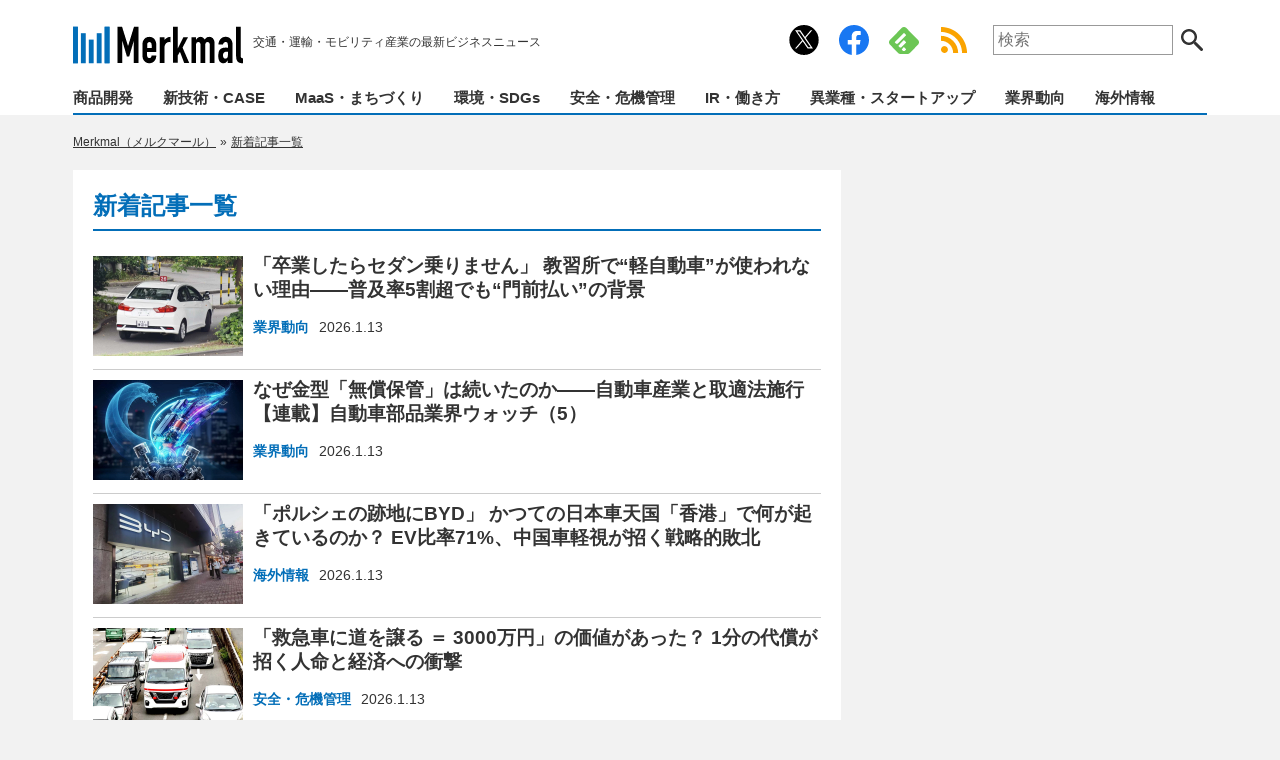

--- FILE ---
content_type: text/html; charset=UTF-8
request_url: https://merkmal-biz.jp/archive/page/4
body_size: 13349
content:
<!DOCTYPE html>
<html lang="ja">
<head>
<meta charset="utf-8">
<meta http-equiv="X-UA-Compatible" content="IE=edge,chrome=1">
<meta name="viewport" content="width=device-width">

<!-- icons -->
<link rel="apple-touch-icon" sizes="180x180" href="/common/icons/apple-touch-icon.png?v=20201224">
<link rel="icon" type="image/png" sizes="32x32" href="/common/icons/favicon-32x32.png?v=20201224">
<link rel="icon" type="image/png" sizes="16x16" href="/common/icons/favicon-16x16.png?v=20201224">
<link rel="manifest" href="/common/icons/site.webmanifest?v=20201224">
<link rel="mask-icon" href="/common/icons/safari-pinned-tab.svg?v=20201224" color="#036eb8">
<link rel="shortcut icon" href="/common/icons/favicon.ico?v=20201224">
<meta name="msapplication-TileColor" content="#036eb8">
<meta name="theme-color" content="#ffffff">

<!-- css -->
<link href="https://merkmal-biz.jp/wp-content/themes/merkmal/style.css?v=20260121060055" rel="stylesheet" type="text/css" media="screen,print">



<!-- JavaScript -->
<script src="https://merkmal-biz.jp/wp-content/themes/merkmal/common/js/jquery.min.js"></script>
<script src="https://merkmal-biz.jp/wp-content/themes/merkmal/common/js/functions.js?v=20231019020013"></script>

<script>
  window.dataLayer = window.dataLayer || [];
  dataLayer.push({
    "device": "pc",
    "page_type": "archive",
    "listpage_number": 4
});
</script>


<!-- fluct_oneタグ -->
<script src="https://one.adingo.jp/tag/merkmal-biz/2445e7f7-3006-4b7e-8ecc-8b363e18dbae.js"></script>

<!-- juicer -->
<script src="//kitchen.juicer.cc/?color=P/mim2gsWCY=" async></script>

<!-- Google Tag Manager -->
<script>(function(w,d,s,l,i){w[l]=w[l]||[];w[l].push({'gtm.start':
new Date().getTime(),event:'gtm.js'});var f=d.getElementsByTagName(s)[0],
j=d.createElement(s),dl=l!='dataLayer'?'&l='+l:'';j.async=true;j.src=
'https://www.googletagmanager.com/gtm.js?id='+i+dl;f.parentNode.insertBefore(j,f);
})(window,document,'script','dataLayer','GTM-56V7WCC');</script>
<!-- End Google Tag Manager -->
<!-- Google tag (gtag.js) -->
<script async src="https://www.googletagmanager.com/gtag/js?id=UA-185707130-1"></script>
<script>
  window.dataLayer = window.dataLayer || [];
  function gtag(){dataLayer.push(arguments);}
  gtag('js', new Date());
</script>


		<!-- All in One SEO 4.3.9 - aioseo.com -->
		<title>新着記事一覧 | Merkmal（メルクマール） - (4)</title>
		<meta name="robots" content="max-snippet:-1, max-image-preview:large, max-video-preview:-1" />
		<link rel="canonical" href="https://merkmal-biz.jp/archive" />
		<meta name="generator" content="All in One SEO (AIOSEO) 4.3.9" />
		<meta property="og:locale" content="ja_JP" />
		<meta property="og:site_name" content="Merkmal（メルクマール） | 交通・運輸・モビリティ産業の最新ビジネスニュース" />
		<meta property="og:type" content="article" />
		<meta property="og:title" content="新着記事一覧 | Merkmal（メルクマール） - (4)" />
		<meta property="og:url" content="https://merkmal-biz.jp/archive" />
		<meta property="og:image" content="https://merkmal-biz.jp/wp-content/uploads/2020/12/merkmal_ogp.jpg" />
		<meta property="og:image:secure_url" content="https://merkmal-biz.jp/wp-content/uploads/2020/12/merkmal_ogp.jpg" />
		<meta property="og:image:width" content="1200" />
		<meta property="og:image:height" content="630" />
		<meta property="article:published_time" content="2020-12-19T05:49:45+00:00" />
		<meta property="article:modified_time" content="2020-12-19T05:49:45+00:00" />
		<meta property="article:publisher" content="https://www.facebook.com/merkmaljp" />
		<meta name="twitter:card" content="summary_large_image" />
		<meta name="twitter:site" content="@merkmaljp" />
		<meta name="twitter:title" content="新着記事一覧 | Merkmal（メルクマール） - (4)" />
		<meta name="twitter:creator" content="@merkmaljp" />
		<meta name="twitter:image" content="https://merkmal-biz.jp/wp-content/uploads/2020/12/merkmal_ogp.jpg" />
		<meta name="google" content="nositelinkssearchbox" />
		<!-- All in One SEO -->

<script src="https://cdn.onesignal.com/sdks/OneSignalSDK.js" async=""></script>
<script>
  window.OneSignal = window.OneSignal || [];
  OneSignal.push(function() {
    OneSignal.init({
      appId: "be2af393-1941-4261-822c-ae82f647ffd1",
      safari_web_id: "web.onesignal.auto.630456c0-6fee-4c63-83c2-4e6e2f9684cf",
      // notifyButton: {
      //   enable: true,
      //   size: 'small',
      //   showCredit: true,
      //   text: {
      //     'tip.state.unsubscribed': 'プッシュ通知の受信設定',
      //     'tip.state.subscribed': 'プッシュ通知は配信中です。',
      //     'tip.state.blocked': 'プッシュ通知は停止されています。',
      //     'message.action.subscribed': 'プッシュ通知を開始しました！',
      //     'message.action.resubscribed': 'プッシュ通知を開始しました！',
      //     'message.action.unsubscribed': 'プッシュ通知を停止しました。',
      //     'dialog.main.title': '通知設定を管理する',
      //     'dialog.main.button.subscribe': '通知を受信します',
      //     'dialog.main.button.unsubscribe': '通知を停止します',
      //     'dialog.blocked.title': '通知を再開します',
      //     'dialog.blocked.message': '以下の手順で、通知を許可してください。',
      //   },
      // },
      promptOptions: {
        actionMessage: "プッシュ通知で最新ニュースをお届けします！",
        acceptButtonText: "許可",
        cancelButtonText: "ブロック",
        slidedown: {
          prompts: [
            {
              type: "push", // current types are "push" & "category"
              autoPrompt: true,
              text: {
                actionMessage: "プッシュ通知で最新ニュースをお届けします！",
                acceptButton: "許可",
                cancelButton: "ブロック"
              },
              delay: {
                pageViews: 1,
                timeDelay: 0
              }
            }
          ]
        },
        customlink: {
          enabled: true, /* Required to use the Custom Link */
          style: "button", /* Has value of 'button' or 'link' */
          size: "small", /* One of 'small', 'medium', or 'large' */
          color: {
            button: '#E12D30', /* Color of the button background if style = "button" */
            text: '#FFFFFF', /* Color of the prompt's text */
          },
          text: {
            subscribe: "プッシュ通知を受信する", /* Prompt's text when not subscribed */
            unsubscribe: "プッシュ通知を停止する", /* Prompt's text when subscribed */
            explanation: "…", /* Optional text appearing before the prompt button */
          },
          unsubscribeEnabled: true, /* Controls whether the prompt is visible after subscription */
        }
      },
      welcomeNotification: {
        title: "Merkmal",
        message: "通知の配信を開始しました。",
      },
    });
    OneSignal.on('subscriptionChange', function (isSubscribed) {
      console.log("The user's subscription state is now:", isSubscribed);
      if ( isSubscribed ) {
        // 配信開始時に表示するメッセージ
        setTimeout(() => { $('.onesignal-customlink-container p').text('通知の配信を開始しました。') }, 500);
      } else {
        // 配信停止時に表示するメッセージ
        setTimeout(() => { $('.onesignal-customlink-container p').text('通知を解除しました。') }, 500);
      }
    });
  });
  $(function(){
    OneSignal.isPushNotificationsEnabled(function(isEnabled) {
      if (isEnabled) {
        // 配信中ユーザーに表示するメッセージ
        $('.onesignal-customlink-container p').text('プッシュ通知配信中。通知停止はこちら');
      } else {
        // 未購読ユーザーに表示するメッセージ
        $('.onesignal-customlink-container p').text('プッシュ通知を受信する');
      }
    });
  });
</script>
<link rel='stylesheet' id='litespeed-cache-dummy-css'  href='https://merkmal-biz.jp/wp-content/plugins/litespeed-cache/assets/css/litespeed-dummy.css?ver=5.9.12' type='text/css' media='all' />
<link rel='stylesheet' id='wp-block-library-css'  href='https://merkmal-biz.jp/wp-includes/css/dist/block-library/style.min.css?ver=5.9.12' type='text/css' media='all' />
<style id='wp-block-library-inline-css' type='text/css'>
.has-text-align-justify{text-align:justify;}
</style>
<link rel='stylesheet' id='mediaelement-css'  href='https://merkmal-biz.jp/wp-includes/js/mediaelement/mediaelementplayer-legacy.min.css?ver=4.2.16' type='text/css' media='all' />
<link rel='stylesheet' id='wp-mediaelement-css'  href='https://merkmal-biz.jp/wp-includes/js/mediaelement/wp-mediaelement.min.css?ver=5.9.12' type='text/css' media='all' />
<style id='global-styles-inline-css' type='text/css'>
body{--wp--preset--color--black: #000000;--wp--preset--color--cyan-bluish-gray: #abb8c3;--wp--preset--color--white: #ffffff;--wp--preset--color--pale-pink: #f78da7;--wp--preset--color--vivid-red: #cf2e2e;--wp--preset--color--luminous-vivid-orange: #ff6900;--wp--preset--color--luminous-vivid-amber: #fcb900;--wp--preset--color--light-green-cyan: #7bdcb5;--wp--preset--color--vivid-green-cyan: #00d084;--wp--preset--color--pale-cyan-blue: #8ed1fc;--wp--preset--color--vivid-cyan-blue: #0693e3;--wp--preset--color--vivid-purple: #9b51e0;--wp--preset--gradient--vivid-cyan-blue-to-vivid-purple: linear-gradient(135deg,rgba(6,147,227,1) 0%,rgb(155,81,224) 100%);--wp--preset--gradient--light-green-cyan-to-vivid-green-cyan: linear-gradient(135deg,rgb(122,220,180) 0%,rgb(0,208,130) 100%);--wp--preset--gradient--luminous-vivid-amber-to-luminous-vivid-orange: linear-gradient(135deg,rgba(252,185,0,1) 0%,rgba(255,105,0,1) 100%);--wp--preset--gradient--luminous-vivid-orange-to-vivid-red: linear-gradient(135deg,rgba(255,105,0,1) 0%,rgb(207,46,46) 100%);--wp--preset--gradient--very-light-gray-to-cyan-bluish-gray: linear-gradient(135deg,rgb(238,238,238) 0%,rgb(169,184,195) 100%);--wp--preset--gradient--cool-to-warm-spectrum: linear-gradient(135deg,rgb(74,234,220) 0%,rgb(151,120,209) 20%,rgb(207,42,186) 40%,rgb(238,44,130) 60%,rgb(251,105,98) 80%,rgb(254,248,76) 100%);--wp--preset--gradient--blush-light-purple: linear-gradient(135deg,rgb(255,206,236) 0%,rgb(152,150,240) 100%);--wp--preset--gradient--blush-bordeaux: linear-gradient(135deg,rgb(254,205,165) 0%,rgb(254,45,45) 50%,rgb(107,0,62) 100%);--wp--preset--gradient--luminous-dusk: linear-gradient(135deg,rgb(255,203,112) 0%,rgb(199,81,192) 50%,rgb(65,88,208) 100%);--wp--preset--gradient--pale-ocean: linear-gradient(135deg,rgb(255,245,203) 0%,rgb(182,227,212) 50%,rgb(51,167,181) 100%);--wp--preset--gradient--electric-grass: linear-gradient(135deg,rgb(202,248,128) 0%,rgb(113,206,126) 100%);--wp--preset--gradient--midnight: linear-gradient(135deg,rgb(2,3,129) 0%,rgb(40,116,252) 100%);--wp--preset--duotone--dark-grayscale: url('#wp-duotone-dark-grayscale');--wp--preset--duotone--grayscale: url('#wp-duotone-grayscale');--wp--preset--duotone--purple-yellow: url('#wp-duotone-purple-yellow');--wp--preset--duotone--blue-red: url('#wp-duotone-blue-red');--wp--preset--duotone--midnight: url('#wp-duotone-midnight');--wp--preset--duotone--magenta-yellow: url('#wp-duotone-magenta-yellow');--wp--preset--duotone--purple-green: url('#wp-duotone-purple-green');--wp--preset--duotone--blue-orange: url('#wp-duotone-blue-orange');--wp--preset--font-size--small: 13px;--wp--preset--font-size--medium: 20px;--wp--preset--font-size--large: 36px;--wp--preset--font-size--x-large: 42px;}.has-black-color{color: var(--wp--preset--color--black) !important;}.has-cyan-bluish-gray-color{color: var(--wp--preset--color--cyan-bluish-gray) !important;}.has-white-color{color: var(--wp--preset--color--white) !important;}.has-pale-pink-color{color: var(--wp--preset--color--pale-pink) !important;}.has-vivid-red-color{color: var(--wp--preset--color--vivid-red) !important;}.has-luminous-vivid-orange-color{color: var(--wp--preset--color--luminous-vivid-orange) !important;}.has-luminous-vivid-amber-color{color: var(--wp--preset--color--luminous-vivid-amber) !important;}.has-light-green-cyan-color{color: var(--wp--preset--color--light-green-cyan) !important;}.has-vivid-green-cyan-color{color: var(--wp--preset--color--vivid-green-cyan) !important;}.has-pale-cyan-blue-color{color: var(--wp--preset--color--pale-cyan-blue) !important;}.has-vivid-cyan-blue-color{color: var(--wp--preset--color--vivid-cyan-blue) !important;}.has-vivid-purple-color{color: var(--wp--preset--color--vivid-purple) !important;}.has-black-background-color{background-color: var(--wp--preset--color--black) !important;}.has-cyan-bluish-gray-background-color{background-color: var(--wp--preset--color--cyan-bluish-gray) !important;}.has-white-background-color{background-color: var(--wp--preset--color--white) !important;}.has-pale-pink-background-color{background-color: var(--wp--preset--color--pale-pink) !important;}.has-vivid-red-background-color{background-color: var(--wp--preset--color--vivid-red) !important;}.has-luminous-vivid-orange-background-color{background-color: var(--wp--preset--color--luminous-vivid-orange) !important;}.has-luminous-vivid-amber-background-color{background-color: var(--wp--preset--color--luminous-vivid-amber) !important;}.has-light-green-cyan-background-color{background-color: var(--wp--preset--color--light-green-cyan) !important;}.has-vivid-green-cyan-background-color{background-color: var(--wp--preset--color--vivid-green-cyan) !important;}.has-pale-cyan-blue-background-color{background-color: var(--wp--preset--color--pale-cyan-blue) !important;}.has-vivid-cyan-blue-background-color{background-color: var(--wp--preset--color--vivid-cyan-blue) !important;}.has-vivid-purple-background-color{background-color: var(--wp--preset--color--vivid-purple) !important;}.has-black-border-color{border-color: var(--wp--preset--color--black) !important;}.has-cyan-bluish-gray-border-color{border-color: var(--wp--preset--color--cyan-bluish-gray) !important;}.has-white-border-color{border-color: var(--wp--preset--color--white) !important;}.has-pale-pink-border-color{border-color: var(--wp--preset--color--pale-pink) !important;}.has-vivid-red-border-color{border-color: var(--wp--preset--color--vivid-red) !important;}.has-luminous-vivid-orange-border-color{border-color: var(--wp--preset--color--luminous-vivid-orange) !important;}.has-luminous-vivid-amber-border-color{border-color: var(--wp--preset--color--luminous-vivid-amber) !important;}.has-light-green-cyan-border-color{border-color: var(--wp--preset--color--light-green-cyan) !important;}.has-vivid-green-cyan-border-color{border-color: var(--wp--preset--color--vivid-green-cyan) !important;}.has-pale-cyan-blue-border-color{border-color: var(--wp--preset--color--pale-cyan-blue) !important;}.has-vivid-cyan-blue-border-color{border-color: var(--wp--preset--color--vivid-cyan-blue) !important;}.has-vivid-purple-border-color{border-color: var(--wp--preset--color--vivid-purple) !important;}.has-vivid-cyan-blue-to-vivid-purple-gradient-background{background: var(--wp--preset--gradient--vivid-cyan-blue-to-vivid-purple) !important;}.has-light-green-cyan-to-vivid-green-cyan-gradient-background{background: var(--wp--preset--gradient--light-green-cyan-to-vivid-green-cyan) !important;}.has-luminous-vivid-amber-to-luminous-vivid-orange-gradient-background{background: var(--wp--preset--gradient--luminous-vivid-amber-to-luminous-vivid-orange) !important;}.has-luminous-vivid-orange-to-vivid-red-gradient-background{background: var(--wp--preset--gradient--luminous-vivid-orange-to-vivid-red) !important;}.has-very-light-gray-to-cyan-bluish-gray-gradient-background{background: var(--wp--preset--gradient--very-light-gray-to-cyan-bluish-gray) !important;}.has-cool-to-warm-spectrum-gradient-background{background: var(--wp--preset--gradient--cool-to-warm-spectrum) !important;}.has-blush-light-purple-gradient-background{background: var(--wp--preset--gradient--blush-light-purple) !important;}.has-blush-bordeaux-gradient-background{background: var(--wp--preset--gradient--blush-bordeaux) !important;}.has-luminous-dusk-gradient-background{background: var(--wp--preset--gradient--luminous-dusk) !important;}.has-pale-ocean-gradient-background{background: var(--wp--preset--gradient--pale-ocean) !important;}.has-electric-grass-gradient-background{background: var(--wp--preset--gradient--electric-grass) !important;}.has-midnight-gradient-background{background: var(--wp--preset--gradient--midnight) !important;}.has-small-font-size{font-size: var(--wp--preset--font-size--small) !important;}.has-medium-font-size{font-size: var(--wp--preset--font-size--medium) !important;}.has-large-font-size{font-size: var(--wp--preset--font-size--large) !important;}.has-x-large-font-size{font-size: var(--wp--preset--font-size--x-large) !important;}
</style>
<link rel='stylesheet' id='contact-form-7-css'  href='https://merkmal-biz.jp/wp-content/plugins/contact-form-7/includes/css/styles.css?ver=5.6.4' type='text/css' media='all' />
<!-- rel_prev_next -->
<link rel="prev" href="https://merkmal-biz.jp/archive/page/3" />
<link rel="next" href="https://merkmal-biz.jp/archive/page/5" />
<script type="application/ld+json">{"@context":"http://schema.org","@type":"BreadcrumbList","itemListElement":[{"@type":"ListItem","position":1,"item":{"@id":"https://merkmal-biz.jp","name":"Merkmal\uff08\u30e1\u30eb\u30af\u30de\u30fc\u30eb\uff09"}},{"@type":"ListItem","position":2,"item":{"@id":"https://merkmal-biz.jp/archive","name":"\u65b0\u7740\u8a18\u4e8b\u4e00\u89a7"}}]}</script><script>
function mv_ab_select_random(array) {
  const totalWeight = array.reduce((sum, item) => sum + parseInt(item['ratio']), 0);
  let random = Math.random() * totalWeight;
  console.log('----- ' + parseInt(random) + ' / ' + totalWeight + ' -----');
  for (let i = 0; i < array.length; i++) {
    random -= parseInt(array[i]['ratio']);
    if (random <= 0) {
      return array[i]['script'];
    }
  }
  return array[array.length - 1][1];
}
</script>
<script data-cfasync="false"> window.__cfRLUnblockHandlers = true; </script>                <script>
                    var ajaxUrl = 'https://merkmal-biz.jp/wp-admin/admin-ajax.php';
                </script>
        <style>img#wpstats{display:none}</style>
	<link rel="icon" href="https://merkmal-biz.jp/wp-content/uploads/2020/12/cropped-icon-512x512-2-32x32.png" sizes="32x32" />
<link rel="icon" href="https://merkmal-biz.jp/wp-content/uploads/2020/12/cropped-icon-512x512-2-192x192.png" sizes="192x192" />
<link rel="apple-touch-icon" href="https://merkmal-biz.jp/wp-content/uploads/2020/12/cropped-icon-512x512-2-180x180.png" />
<meta name="msapplication-TileImage" content="https://merkmal-biz.jp/wp-content/uploads/2020/12/cropped-icon-512x512-2-270x270.png" />
</head>

<body class="paged page-template-default page page-id-688 paged-4 page-paged-4 page-archive">

<svg xmlns="http://www.w3.org/2000/svg" viewBox="0 0 0 0" width="0" height="0" focusable="false" role="none" style="visibility: hidden; position: absolute; left: -9999px; overflow: hidden;" ><defs><filter id="wp-duotone-dark-grayscale"><feColorMatrix color-interpolation-filters="sRGB" type="matrix" values=" .299 .587 .114 0 0 .299 .587 .114 0 0 .299 .587 .114 0 0 .299 .587 .114 0 0 " /><feComponentTransfer color-interpolation-filters="sRGB" ><feFuncR type="table" tableValues="0 0.49803921568627" /><feFuncG type="table" tableValues="0 0.49803921568627" /><feFuncB type="table" tableValues="0 0.49803921568627" /><feFuncA type="table" tableValues="1 1" /></feComponentTransfer><feComposite in2="SourceGraphic" operator="in" /></filter></defs></svg><svg xmlns="http://www.w3.org/2000/svg" viewBox="0 0 0 0" width="0" height="0" focusable="false" role="none" style="visibility: hidden; position: absolute; left: -9999px; overflow: hidden;" ><defs><filter id="wp-duotone-grayscale"><feColorMatrix color-interpolation-filters="sRGB" type="matrix" values=" .299 .587 .114 0 0 .299 .587 .114 0 0 .299 .587 .114 0 0 .299 .587 .114 0 0 " /><feComponentTransfer color-interpolation-filters="sRGB" ><feFuncR type="table" tableValues="0 1" /><feFuncG type="table" tableValues="0 1" /><feFuncB type="table" tableValues="0 1" /><feFuncA type="table" tableValues="1 1" /></feComponentTransfer><feComposite in2="SourceGraphic" operator="in" /></filter></defs></svg><svg xmlns="http://www.w3.org/2000/svg" viewBox="0 0 0 0" width="0" height="0" focusable="false" role="none" style="visibility: hidden; position: absolute; left: -9999px; overflow: hidden;" ><defs><filter id="wp-duotone-purple-yellow"><feColorMatrix color-interpolation-filters="sRGB" type="matrix" values=" .299 .587 .114 0 0 .299 .587 .114 0 0 .299 .587 .114 0 0 .299 .587 .114 0 0 " /><feComponentTransfer color-interpolation-filters="sRGB" ><feFuncR type="table" tableValues="0.54901960784314 0.98823529411765" /><feFuncG type="table" tableValues="0 1" /><feFuncB type="table" tableValues="0.71764705882353 0.25490196078431" /><feFuncA type="table" tableValues="1 1" /></feComponentTransfer><feComposite in2="SourceGraphic" operator="in" /></filter></defs></svg><svg xmlns="http://www.w3.org/2000/svg" viewBox="0 0 0 0" width="0" height="0" focusable="false" role="none" style="visibility: hidden; position: absolute; left: -9999px; overflow: hidden;" ><defs><filter id="wp-duotone-blue-red"><feColorMatrix color-interpolation-filters="sRGB" type="matrix" values=" .299 .587 .114 0 0 .299 .587 .114 0 0 .299 .587 .114 0 0 .299 .587 .114 0 0 " /><feComponentTransfer color-interpolation-filters="sRGB" ><feFuncR type="table" tableValues="0 1" /><feFuncG type="table" tableValues="0 0.27843137254902" /><feFuncB type="table" tableValues="0.5921568627451 0.27843137254902" /><feFuncA type="table" tableValues="1 1" /></feComponentTransfer><feComposite in2="SourceGraphic" operator="in" /></filter></defs></svg><svg xmlns="http://www.w3.org/2000/svg" viewBox="0 0 0 0" width="0" height="0" focusable="false" role="none" style="visibility: hidden; position: absolute; left: -9999px; overflow: hidden;" ><defs><filter id="wp-duotone-midnight"><feColorMatrix color-interpolation-filters="sRGB" type="matrix" values=" .299 .587 .114 0 0 .299 .587 .114 0 0 .299 .587 .114 0 0 .299 .587 .114 0 0 " /><feComponentTransfer color-interpolation-filters="sRGB" ><feFuncR type="table" tableValues="0 0" /><feFuncG type="table" tableValues="0 0.64705882352941" /><feFuncB type="table" tableValues="0 1" /><feFuncA type="table" tableValues="1 1" /></feComponentTransfer><feComposite in2="SourceGraphic" operator="in" /></filter></defs></svg><svg xmlns="http://www.w3.org/2000/svg" viewBox="0 0 0 0" width="0" height="0" focusable="false" role="none" style="visibility: hidden; position: absolute; left: -9999px; overflow: hidden;" ><defs><filter id="wp-duotone-magenta-yellow"><feColorMatrix color-interpolation-filters="sRGB" type="matrix" values=" .299 .587 .114 0 0 .299 .587 .114 0 0 .299 .587 .114 0 0 .299 .587 .114 0 0 " /><feComponentTransfer color-interpolation-filters="sRGB" ><feFuncR type="table" tableValues="0.78039215686275 1" /><feFuncG type="table" tableValues="0 0.94901960784314" /><feFuncB type="table" tableValues="0.35294117647059 0.47058823529412" /><feFuncA type="table" tableValues="1 1" /></feComponentTransfer><feComposite in2="SourceGraphic" operator="in" /></filter></defs></svg><svg xmlns="http://www.w3.org/2000/svg" viewBox="0 0 0 0" width="0" height="0" focusable="false" role="none" style="visibility: hidden; position: absolute; left: -9999px; overflow: hidden;" ><defs><filter id="wp-duotone-purple-green"><feColorMatrix color-interpolation-filters="sRGB" type="matrix" values=" .299 .587 .114 0 0 .299 .587 .114 0 0 .299 .587 .114 0 0 .299 .587 .114 0 0 " /><feComponentTransfer color-interpolation-filters="sRGB" ><feFuncR type="table" tableValues="0.65098039215686 0.40392156862745" /><feFuncG type="table" tableValues="0 1" /><feFuncB type="table" tableValues="0.44705882352941 0.4" /><feFuncA type="table" tableValues="1 1" /></feComponentTransfer><feComposite in2="SourceGraphic" operator="in" /></filter></defs></svg><svg xmlns="http://www.w3.org/2000/svg" viewBox="0 0 0 0" width="0" height="0" focusable="false" role="none" style="visibility: hidden; position: absolute; left: -9999px; overflow: hidden;" ><defs><filter id="wp-duotone-blue-orange"><feColorMatrix color-interpolation-filters="sRGB" type="matrix" values=" .299 .587 .114 0 0 .299 .587 .114 0 0 .299 .587 .114 0 0 .299 .587 .114 0 0 " /><feComponentTransfer color-interpolation-filters="sRGB" ><feFuncR type="table" tableValues="0.098039215686275 1" /><feFuncG type="table" tableValues="0 0.66274509803922" /><feFuncB type="table" tableValues="0.84705882352941 0.41960784313725" /><feFuncA type="table" tableValues="1 1" /></feComponentTransfer><feComposite in2="SourceGraphic" operator="in" /></filter></defs></svg>
<!-- Google Tag Manager (noscript) -->
<noscript><iframe src="https://www.googletagmanager.com/ns.html?id=GTM-56V7WCC"
height="0" width="0" style="display:none;visibility:hidden"></iframe></noscript>
<!-- End Google Tag Manager (noscript) -->
<header>
	<div class="wrap">
		<div class="header-top">
			<div class="logo">
                <a href="https://merkmal-biz.jp/">
                    <img src="https://merkmal-biz.jp/wp-content/themes/merkmal/common/img/logo.svg" alt="Merkmal" width="170" height="40">
                </a>
                <ul class="catchphrase">
                    <li>交通・運輸・モビリティ産業の最新ビジネスニュース</li>
                </ul>
            </div>
			<ul class="header-top-side">
				<div class='onesignal-customlink-container'></div>
				<a href="https://x.com/merkmaljp" target="_blank" rel="noopener noreferrer" class="link-twitter">公式Xアカウント</a>
				<a href="https://www.facebook.com/merkmaljp" target="_blank" rel="noopener noreferrer" class="link-facebook">公式Facebookアカウント</a>
								<a href="https://feedly.com/i/subscription/feed%2Fhttps%3A%2F%2Fmerkmal-biz.jp%2Ffeed" rel="noopener noreferrer" target="_blank" class="link-feedly">Feedly</a>
				<a href="/feed" target="_blank" class="link-rss">RSS Feed</a>
				<li>
					<form id="search" action="/" onsubmit="return search_location();">
						<label for="s">サイト内検索:</label>
						<input type="search" id="s" name="s" placeholder="検索">
						<button class="btn-search">検索する</button>
					</form>
				</li>
			</ul>
		</div>
		<nav>
			<ul><li><a href="https://merkmal-biz.jp/category/product">商品開発</a></li><li><a href="https://merkmal-biz.jp/category/technology-case">新技術・CASE</a></li><li><a href="https://merkmal-biz.jp/category/maas-regional">MaaS・まちづくり</a></li><li><a href="https://merkmal-biz.jp/category/eco-sdgs">環境・SDGs</a></li><li><a href="https://merkmal-biz.jp/category/safety-bcm">安全・危機管理</a></li><li><a href="https://merkmal-biz.jp/category/ir-work">IR・働き方</a></li><li><a href="https://merkmal-biz.jp/category/startup">異業種・スタートアップ</a></li><li><a href="https://merkmal-biz.jp/category/trends">業界動向</a></li><li><a href="https://merkmal-biz.jp/category/overseas">海外情報</a></li></ul>
		</nav>
	</div>
</header>


<aside class="box center"></aside>




<main class="archive">
	<div class="wrap">
		
		<div class="col-main">
			
			<ul class="topicpath">
				<!-- Breadcrumb NavXT 7.0.2 -->
<li class="home"><span property="itemListElement" typeof="ListItem"><a property="item" typeof="WebPage" title="Go to Merkmal（メルクマール）." href="https://merkmal-biz.jp" class="home" ><span property="name">Merkmal（メルクマール）</span></a><meta property="position" content="1"></span></li>
<li class="post post-page current-item"><span property="itemListElement" typeof="ListItem"><a property="item" typeof="WebPage" title="Go to 新着記事一覧." href="https://merkmal-biz.jp/archive" class="post post-page current-item" aria-current="page"><span property="name">新着記事一覧</span></a><meta property="position" content="2"></span></li>
			<!-- .topicpath --></ul>
			
			<div class="col-main-detail">
			
				<h1>新着記事一覧</h1>
				
				<ul class="list-posts">


					<li>
						<figure>
							<span><a href="https://merkmal-biz.jp/post/107936"><img src="https://merkmal-biz.jp/wp-content/uploads/2026/01/260107_kyoshu_01.jpg" alt="「卒業したらセダン乗りません」 教習所で“軽自動車”が使われない理由――普及率5割超でも“門前払い”の背景"></a></span>
							<figcaption>
								<h3><a href="https://merkmal-biz.jp/post/107936">「卒業したらセダン乗りません」 教習所で“軽自動車”が使われない理由――普及率5割超でも“門前払い”の背景</a></h3>
								<ul class="post-meta">
									<li class="post-category"><a href="https://merkmal-biz.jp/category/trends" rel="tag">業界動向</a></li>
									<li class="post-date">2026.1.13</li>
								</ul>
							</figcaption>
						</figure>
					</li>


					<li>
						<figure>
							<span><a href="https://merkmal-biz.jp/post/108205"><img src="https://merkmal-biz.jp/wp-content/uploads/2026/01/260109_buhi_01.jpg" alt="なぜ金型「無償保管」は続いたのか――自動車産業と取適法施行【連載】自動車部品業界ウォッチ（5）"></a></span>
							<figcaption>
								<h3><a href="https://merkmal-biz.jp/post/108205">なぜ金型「無償保管」は続いたのか――自動車産業と取適法施行【連載】自動車部品業界ウォッチ（5）</a></h3>
								<ul class="post-meta">
									<li class="post-category"><a href="https://merkmal-biz.jp/category/trends" rel="tag">業界動向</a></li>
									<li class="post-date">2026.1.13</li>
								</ul>
							</figcaption>
						</figure>
					</li>


					<li>
						<figure>
							<span><a href="https://merkmal-biz.jp/post/107863"><img src="https://merkmal-biz.jp/wp-content/uploads/2026/01/260106_take_01.jpg" alt="「ポルシェの跡地にBYD」 かつての日本車天国「香港」で何が起きているのか？ EV比率71%、中国車軽視が招く戦略的敗北"></a></span>
							<figcaption>
								<h3><a href="https://merkmal-biz.jp/post/107863">「ポルシェの跡地にBYD」 かつての日本車天国「香港」で何が起きているのか？ EV比率71%、中国車軽視が招く戦略的敗北</a></h3>
								<ul class="post-meta">
									<li class="post-category"><a href="https://merkmal-biz.jp/category/overseas" rel="tag">海外情報</a></li>
									<li class="post-date">2026.1.13</li>
								</ul>
							</figcaption>
						</figure>
					</li>


					<li>
						<figure>
							<span><a href="https://merkmal-biz.jp/post/108135"><img src="https://merkmal-biz.jp/wp-content/uploads/2026/01/260109_shinro_01.jpg" alt="「救急車に道を譲る ＝ 3000万円」の価値があった？ 1分の代償が招く人命と経済への衝撃"></a></span>
							<figcaption>
								<h3><a href="https://merkmal-biz.jp/post/108135">「救急車に道を譲る ＝ 3000万円」の価値があった？ 1分の代償が招く人命と経済への衝撃</a></h3>
								<ul class="post-meta">
									<li class="post-category"><a href="https://merkmal-biz.jp/category/safety-bcm" rel="tag">安全・危機管理</a></li>
									<li class="post-date">2026.1.13</li>
								</ul>
							</figcaption>
						</figure>
					</li>


					<li>
						<figure>
							<span><a href="https://merkmal-biz.jp/post/104047"><img src="https://merkmal-biz.jp/wp-content/uploads/2025/10/251024_hikari_01.jpg" alt="軍用地返還50年…巨大な空白地はなぜ「モデル団地」になったのか？ 飛行場跡地に描かれた“白紙からの都市計画”とは"></a></span>
							<figcaption>
								<h3><a href="https://merkmal-biz.jp/post/104047">軍用地返還50年…巨大な空白地はなぜ「モデル団地」になったのか？ 飛行場跡地に描かれた“白紙からの都市計画”とは</a></h3>
								<ul class="post-meta">
									<li class="post-category"><a href="https://merkmal-biz.jp/category/maas-regional" rel="tag">MaaS・まちづくり</a></li>
									<li class="post-date">2026.1.12</li>
								</ul>
							</figcaption>
						</figure>
					</li>


					<li>
						<figure>
							<span><a href="https://merkmal-biz.jp/post/108162"><img src="https://merkmal-biz.jp/wp-content/uploads/2026/01/260109_neko_01.jpg" alt="「結局は税金頼みなのか」 和歌山の伝説的ローカル線、公設民営化をめぐる賛否――“名物駅長”が救った赤字5億、その19年後とは"></a></span>
							<figcaption>
								<h3><a href="https://merkmal-biz.jp/post/108162">「結局は税金頼みなのか」 和歌山の伝説的ローカル線、公設民営化をめぐる賛否――“名物駅長”が救った赤字5億、その19年後とは</a></h3>
								<ul class="post-meta">
									<li class="post-category"><a href="https://merkmal-biz.jp/category/maas-regional" rel="tag">MaaS・まちづくり</a></li>
									<li class="post-date">2026.1.12</li>
								</ul>
							</figcaption>
						</figure>
					</li>


					<li>
						<figure>
							<span><a href="https://merkmal-biz.jp/post/108098"><img src="https://merkmal-biz.jp/wp-content/uploads/2026/01/260108_zankre_01.jpg" alt="「残クレ」契約者が急逝――遺されたのは「高級車」「多額の借金」、遺族を襲う「負の遺産」のリアルとは"></a></span>
							<figcaption>
								<h3><a href="https://merkmal-biz.jp/post/108098">「残クレ」契約者が急逝――遺されたのは「高級車」「多額の借金」、遺族を襲う「負の遺産」のリアルとは</a></h3>
								<ul class="post-meta">
									<li class="post-category"><a href="https://merkmal-biz.jp/category/trends" rel="tag">業界動向</a></li>
									<li class="post-date">2026.1.12</li>
								</ul>
							</figcaption>
						</figure>
					</li>


					<li>
						<figure>
							<span><a href="https://merkmal-biz.jp/post/108177"><img src="https://merkmal-biz.jp/wp-content/uploads/2026/01/260109_ekimae_01.jpg" alt="「駅前再開発」「整備新幹線」はもう不可能なのか？――予算2倍でも進まぬ工事、人手不足＆資材高騰が直撃する鉄道事業の新たな危機"></a></span>
							<figcaption>
								<h3><a href="https://merkmal-biz.jp/post/108177">「駅前再開発」「整備新幹線」はもう不可能なのか？――予算2倍でも進まぬ工事、人手不足＆資材高騰が直撃する鉄道事業の新たな危機</a></h3>
								<ul class="post-meta">
									<li class="post-category"><a href="https://merkmal-biz.jp/category/maas-regional" rel="tag">MaaS・まちづくり</a></li>
									<li class="post-date">2026.1.12</li>
								</ul>
							</figcaption>
						</figure>
					</li>


					<li>
						<figure>
							<span><a href="https://merkmal-biz.jp/post/108074"><img src="https://merkmal-biz.jp/wp-content/uploads/2026/01/260108_touch_01.jpg" alt="「車内スマホ ＝ 一発免停」なのに、なぜ“タッチスクリーン”は許されるのか？ 車線逸脱「42%増」衝撃データをご存じか"></a></span>
							<figcaption>
								<h3><a href="https://merkmal-biz.jp/post/108074">「車内スマホ ＝ 一発免停」なのに、なぜ“タッチスクリーン”は許されるのか？ 車線逸脱「42%増」衝撃データをご存じか</a></h3>
								<ul class="post-meta">
									<li class="post-category"><a href="https://merkmal-biz.jp/category/overseas" rel="tag">海外情報</a></li>
									<li class="post-date">2026.1.11</li>
								</ul>
							</figcaption>
						</figure>
					</li>


					<li>
						<figure>
							<span><a href="https://merkmal-biz.jp/post/108148"><img src="https://merkmal-biz.jp/wp-content/uploads/2026/01/260109_chiho_01.jpg" alt="多摩川で消える「100万円」の恩恵――家計を蝕む自動車の固定負債、境界線一つで分断される生活支援と移動格差の正体"></a></span>
							<figcaption>
								<h3><a href="https://merkmal-biz.jp/post/108148">多摩川で消える「100万円」の恩恵――家計を蝕む自動車の固定負債、境界線一つで分断される生活支援と移動格差の正体</a></h3>
								<ul class="post-meta">
									<li class="post-category"><a href="https://merkmal-biz.jp/category/product" rel="tag">商品開発</a></li>
									<li class="post-date">2026.1.11</li>
								</ul>
							</figcaption>
						</figure>
					</li>


					<li>
						<figure>
							<span><a href="https://merkmal-biz.jp/post/108084"><img src="https://merkmal-biz.jp/wp-content/uploads/2026/01/260108_hassei_01.jpg" alt="物流危機「真の本番」はこれから？ コンビニ欠品、配送料高騰、置き配強制――ついに剥がされる「過剰サービス」の仮面"></a></span>
							<figcaption>
								<h3><a href="https://merkmal-biz.jp/post/108084">物流危機「真の本番」はこれから？ コンビニ欠品、配送料高騰、置き配強制――ついに剥がされる「過剰サービス」の仮面</a></h3>
								<ul class="post-meta">
									<li class="post-category"><a href="https://merkmal-biz.jp/category/trends" rel="tag">業界動向</a></li>
									<li class="post-date">2026.1.11</li>
								</ul>
							</figcaption>
						</figure>
					</li>


					<li>
						<figure>
							<span><a href="https://merkmal-biz.jp/post/108041"><img src="https://merkmal-biz.jp/wp-content/uploads/2026/01/260108_mask_01.jpg" alt="「酸素マスク ＝ たった15分」で本当に足りるのか？ 飛行機の緊急降下に隠された驚きの安全設計"></a></span>
							<figcaption>
								<h3><a href="https://merkmal-biz.jp/post/108041">「酸素マスク ＝ たった15分」で本当に足りるのか？ 飛行機の緊急降下に隠された驚きの安全設計</a></h3>
								<ul class="post-meta">
									<li class="post-category"><a href="https://merkmal-biz.jp/category/safety-bcm" rel="tag">安全・危機管理</a></li>
									<li class="post-date">2026.1.10</li>
								</ul>
							</figcaption>
						</figure>
					</li>


					<li>
						<figure>
							<span><a href="https://merkmal-biz.jp/post/108059"><img src="https://merkmal-biz.jp/wp-content/uploads/2026/01/260108_toyoa_01.jpg" alt="トヨタは「正しかった」のか？ ハイブリッド再評価と「マルチパスウェイ」の真価【短期連載】「2035年エンジン車禁止」という幻影（3）"></a></span>
							<figcaption>
								<h3><a href="https://merkmal-biz.jp/post/108059">トヨタは「正しかった」のか？ ハイブリッド再評価と「マルチパスウェイ」の真価【短期連載】「2035年エンジン車禁止」という幻影（3）</a></h3>
								<ul class="post-meta">
									<li class="post-category"><a href="https://merkmal-biz.jp/category/trends" rel="tag">業界動向</a></li>
									<li class="post-date">2026.1.10</li>
								</ul>
							</figcaption>
						</figure>
					</li>


					<li>
						<figure>
							<span><a href="https://merkmal-biz.jp/post/108023"><img src="https://merkmal-biz.jp/wp-content/uploads/2026/01/260108_jige_01.jpg" alt="走る時限爆弾「無保険トラック」 安すぎる運賃が招いた安全網の綻び――現場が追い込まれた“2択”の正体"></a></span>
							<figcaption>
								<h3><a href="https://merkmal-biz.jp/post/108023">走る時限爆弾「無保険トラック」 安すぎる運賃が招いた安全網の綻び――現場が追い込まれた“2択”の正体</a></h3>
								<ul class="post-meta">
									<li class="post-category"><a href="https://merkmal-biz.jp/category/safety-bcm" rel="tag">安全・危機管理</a></li>
									<li class="post-date">2026.1.10</li>
								</ul>
							</figcaption>
						</figure>
					</li>


					<li>
						<figure>
							<span><a href="https://merkmal-biz.jp/post/107913"><img src="https://merkmal-biz.jp/wp-content/uploads/2026/01/260107_mobile_01.jpg" alt="「トランク預け入れ禁止」 もはやモバイルバッテリーは“動く火種”か？ 相次ぐ出火事故で変わる航空・高速バスの常識"></a></span>
							<figcaption>
								<h3><a href="https://merkmal-biz.jp/post/107913">「トランク預け入れ禁止」 もはやモバイルバッテリーは“動く火種”か？ 相次ぐ出火事故で変わる航空・高速バスの常識</a></h3>
								<ul class="post-meta">
									<li class="post-category"><a href="https://merkmal-biz.jp/category/safety-bcm" rel="tag">安全・危機管理</a></li>
									<li class="post-date">2026.1.9</li>
								</ul>
							</figcaption>
						</figure>
					</li>


					<li>
						<figure>
							<span><a href="https://merkmal-biz.jp/post/106486"><img src="https://merkmal-biz.jp/wp-content/uploads/2025/12/251210_thai_01.jpg" alt="国際線停止の危機！ タイ「ノックエア」凋落から学ぶ、日本航空界が絶対に繰り返せないガバナンスの教訓とは？"></a></span>
							<figcaption>
								<h3><a href="https://merkmal-biz.jp/post/106486">国際線停止の危機！ タイ「ノックエア」凋落から学ぶ、日本航空界が絶対に繰り返せないガバナンスの教訓とは？</a></h3>
								<ul class="post-meta">
									<li class="post-category"><a href="https://merkmal-biz.jp/category/overseas" rel="tag">海外情報</a></li>
									<li class="post-date">2026.1.9</li>
								</ul>
							</figcaption>
						</figure>
					</li>


					<li>
						<figure>
							<span><a href="https://merkmal-biz.jp/post/107964"><img src="https://merkmal-biz.jp/wp-content/uploads/2026/01/260107_juryo_01.jpg" alt="「EV ＝ お得」は終焉か？ 28年重量税導入＆再浮上の走行距離税――環境優遇から受益者負担への冷徹転換"></a></span>
							<figcaption>
								<h3><a href="https://merkmal-biz.jp/post/107964">「EV ＝ お得」は終焉か？ 28年重量税導入＆再浮上の走行距離税――環境優遇から受益者負担への冷徹転換</a></h3>
								<ul class="post-meta">
									<li class="post-category"><a href="https://merkmal-biz.jp/category/trends" rel="tag">業界動向</a></li>
									<li class="post-date">2026.1.9</li>
								</ul>
							</figcaption>
						</figure>
					</li>


					<li>
						<figure>
							<span><a href="https://merkmal-biz.jp/post/108009"><img src="https://merkmal-biz.jp/wp-content/uploads/2026/01/260108_kyoto_01.jpg" alt="京都駅前、高層ビル解禁へ？ 「市民脱出」を止める壁は高さ60メートルかーー1億円マンションとオフィス難の限界"></a></span>
							<figcaption>
								<h3><a href="https://merkmal-biz.jp/post/108009">京都駅前、高層ビル解禁へ？ 「市民脱出」を止める壁は高さ60メートルかーー1億円マンションとオフィス難の限界</a></h3>
								<ul class="post-meta">
									<li class="post-category"><a href="https://merkmal-biz.jp/category/maas-regional" rel="tag">MaaS・まちづくり</a></li>
									<li class="post-date">2026.1.9</li>
								</ul>
							</figcaption>
						</figure>
					</li>


					<li>
						<figure>
							<span><a href="https://merkmal-biz.jp/post/105720"><img src="https://merkmal-biz.jp/wp-content/uploads/2025/11/251126_boke_01.jpg" alt="日本の「大都市の静寂」が生む安心感の秘密【連載】平和ボケ観光論（6）"></a></span>
							<figcaption>
								<h3><a href="https://merkmal-biz.jp/post/105720">日本の「大都市の静寂」が生む安心感の秘密【連載】平和ボケ観光論（6）</a></h3>
								<ul class="post-meta">
									<li class="post-category"><a href="https://merkmal-biz.jp/category/eco-sdgs" rel="tag">環境・SDGs</a></li>
									<li class="post-date">2026.1.8</li>
								</ul>
							</figcaption>
						</figure>
					</li>


					<li>
						<figure>
							<span><a href="https://merkmal-biz.jp/post/108005"><img src="https://merkmal-biz.jp/wp-content/uploads/2025/12/251226_tokoro_01.jpg" alt="“西武王国”崩壊から20年――「鉄道は所沢、経営は都心へ」 沿線の常識を捨て、あえて拠点を切り分けた33年目の決断"></a></span>
							<figcaption>
								<h3><a href="https://merkmal-biz.jp/post/108005">“西武王国”崩壊から20年――「鉄道は所沢、経営は都心へ」 沿線の常識を捨て、あえて拠点を切り分けた33年目の決断</a></h3>
								<ul class="post-meta">
									<li class="post-category"><a href="https://merkmal-biz.jp/category/maas-regional" rel="tag">MaaS・まちづくり</a></li>
									<li class="post-date">2026.1.8</li>
								</ul>
							</figcaption>
						</figure>
					</li>


				</ul>
				
				<div class="pagination"><span>4 / 292</span><a href='https://merkmal-biz.jp/archive/'>&laquo; 最初のページ</a><a href='https://merkmal-biz.jp/archive/page/3'>＜</a><a href='https://merkmal-biz.jp/archive/page/2' class="inactive">2</a><a href='https://merkmal-biz.jp/archive/page/3' class="inactive">3</a><span class="current">4</span><a href='https://merkmal-biz.jp/archive/page/5' class="inactive">5</a><a href='https://merkmal-biz.jp/archive/page/6' class="inactive">6</a><a href="https://merkmal-biz.jp/archive/page/5">＞</a><a href='https://merkmal-biz.jp/archive/page/292'>最後のページ &raquo;</a></div>
				
			</div><!-- .col-main-detail -->
			
		</div><!-- .col-main -->
		
		
		
		<div class="col-side">
			
<aside class="box" style="min-height:900px">
<div class="box-sticky">	<!-- /62532913,99741332/p_merkmal_300x600_rightcolumn1st_27644 -->
<div id='div-gpt-ad-1608187689016-0'>
<script>
googletag.cmd.push(function() { googletag.display('div-gpt-ad-1608187689016-0'); });
</script>
</div></div></aside>






<aside class="box"><a href="https://merkmal-biz.jp/recruit" id="recruitlink" onclick="ga('send','event','recruitbanner','click',eventlabels[imageNo]);"><img src="" id='recruitbanner' height='100'></a>
<script>
    const recruitbanner = document.getElementById('recruitbanner');
    const recruitlink = document.getElementById('recruitlink');
    const images = ['https://merkmal-biz.jp/wp-content/uploads/2023/05/merkmal_recruit_01_01_03.webp', 'https://merkmal-biz.jp/wp-content/uploads/2023/05/merkmal_recruit_01_01_03.webp', 'https://merkmal-biz.jp/wp-content/uploads/2023/05/merkmal_recruit_01_01_03.webp'];
    const eventlabels = ['01_01_03', '01_01_03', '01_01_03'];
    const imageNo = Math.floor( Math.random() * images.length);
    recruitbanner.src = images[imageNo];
</script></aside>

<aside class="side-rank">
	<h2 class="title">注目記事ランキング</h2>
	
	<div class="aside-detail">
		<input type="radio" id="select_rank_week" name="rank_select" checked>
		<input type="radio" id="select_rank_month" name="rank_select">
		<ul id="rank-tab" class="rank-tab">
			<li><label for="select_rank_week">今週</label></li>
			<li><label for="select_rank_month">今月</label></li>
		</ul>


<div id="rank-week" class="list-rank">
<ul>
	<li><a href="https://merkmal-biz.jp/post/105233">「見た目は倉庫」わずか7年で約120店舗、国道沿いにズラリと並ぶ「謎の建物」の正体</a></li>
	<li><a href="https://merkmal-biz.jp/post/37568">4年で108人死亡 岡山県「人食い用水路」はなぜそのままにされているのか？ 少なくない“柵”反対の声、驚きの理由とは</a></li>
	<li><a href="https://merkmal-biz.jp/post/108840">「3000台を16時間封鎖した代償」 山陽道を麻痺させた「ノーマルタイヤ車」、その不作為が奪った巨額の公的利益とは</a></li>
	<li><a href="https://merkmal-biz.jp/post/108654">トヨタが世界を「現実」に引き戻した日――「5分で充電、10年壊れない」は実現するか？ 日本車、新興国市場の主導権奪還シナリオ</a></li>
	<li><a href="https://merkmal-biz.jp/post/108679">山陽道「3000台とんだ大迷惑」 たった30台のせいで消えた「16時間の日常」――個人の“大丈夫”とインフラが噛み合わなかった現状を考える</a></li>
	<li><a href="https://merkmal-biz.jp/post/108705">日本から「軽トラ」が消えていく――25年落ちの「スバル」が米国で3万ドル級に匹敵する根本理由</a></li>
	<li><a href="https://merkmal-biz.jp/post/41138">意外と知らない？ インターチェンジの近くに「ラブホテル」がやたらと多い理由</a></li>
	<li><a href="https://merkmal-biz.jp/post/108730">中国EV「制御不能」――知財ライセンスで欧米メーカーを“下請け化”、日本は開発主権・ブランド価値をどう守るべきか？</a></li>
	<li><a href="https://merkmal-biz.jp/post/108775">「税金213億円」は何だったのか――東京・十条駅前再開発、莫大な予算の先に現れた“明るい廃墟”の正体とは</a></li>
	<li><a href="https://merkmal-biz.jp/post/108457">「180kmでは冬を越せない？」日産サクラ急落が示す、軽EV300kmの“防衛ライン”――先進性より確実さを選ぶマジョリティ層の決断</a></li>
</ul>
</div>


<div id="rank-month" class="list-rank">
<ul>
	<li><a href="https://merkmal-biz.jp/post/108098">「残クレ」契約者が急逝――遺されたのは「高級車」「多額の借金」、遺族を襲う「負の遺産」のリアルとは</a></li>
	<li><a href="https://merkmal-biz.jp/post/107466">「駅前タワマンはもういらない」 柏駅そごう跡地“86億円投入”が露呈させた、地方都市・駅前再開発制度の限界</a></li>
	<li><a href="https://merkmal-biz.jp/post/41138">意外と知らない？ インターチェンジの近くに「ラブホテル」がやたらと多い理由</a></li>
	<li><a href="https://merkmal-biz.jp/post/37568">4年で108人死亡 岡山県「人食い用水路」はなぜそのままにされているのか？ 少なくない“柵”反対の声、驚きの理由とは</a></li>
	<li><a href="https://merkmal-biz.jp/post/108475">もはや絶叫マシン？ 貨物船の船員があえて「一番後ろ」で寝泊まりする5つの理由</a></li>
	<li><a href="https://merkmal-biz.jp/post/105233">「見た目は倉庫」わずか7年で約120店舗、国道沿いにズラリと並ぶ「謎の建物」の正体</a></li>
	<li><a href="https://merkmal-biz.jp/post/55724">「EV」が日本で普及しない超シンプルな理由 航続距離？ 充電インフラ？ いやいや違います</a></li>
	<li><a href="https://merkmal-biz.jp/post/108840">「3000台を16時間封鎖した代償」 山陽道を麻痺させた「ノーマルタイヤ車」、その不作為が奪った巨額の公的利益とは</a></li>
	<li><a href="https://merkmal-biz.jp/post/108654">トヨタが世界を「現実」に引き戻した日――「5分で充電、10年壊れない」は実現するか？ 日本車、新興国市場の主導権奪還シナリオ</a></li>
	<li><a href="https://merkmal-biz.jp/post/108005">“西武王国”崩壊から20年――「鉄道は所沢、経営は都心へ」 沿線の常識を捨て、あえて拠点を切り分けた33年目の決断</a></li>
</ul>
</div>


	</div>
</aside>

<aside class="box"></aside>

<aside class="side-keyword">
	<h2 class="title">話題のキーワード</h2>
	<div class="aside-detail">
		<ul class="list-keyword"><li><a href="https://merkmal-biz.jp/tag/%e8%87%aa%e5%8b%95%e8%bb%8a">自動車</a></li><li><a href="https://merkmal-biz.jp/tag/ev">EV</a></li><li><a href="https://merkmal-biz.jp/tag/%e9%81%93%e8%b7%af">道路</a></li><li><a href="https://merkmal-biz.jp/tag/%e9%89%84%e9%81%93">鉄道</a></li><li><a href="https://merkmal-biz.jp/tag/%e6%97%85%e8%a1%8c">旅行</a></li><li><a href="https://merkmal-biz.jp/tag/%e4%b8%ad%e5%8f%a4%e8%bb%8a">中古車</a></li><li><a href="https://merkmal-biz.jp/tag/%e9%ab%98%e9%80%9f%e9%81%93%e8%b7%af">高速道路</a></li><li><a href="https://merkmal-biz.jp/tag/byd">BYD</a></li><li><a href="https://merkmal-biz.jp/tag/hv">HV</a></li><li><a href="https://merkmal-biz.jp/tag/%e8%bb%bd%e8%87%aa%e5%8b%95%e8%bb%8a">軽自動車</a></li><li><a href="https://merkmal-biz.jp/tag/%e6%9c%ac%e7%94%b0%e6%8a%80%e7%a0%94%e5%b7%a5%e6%a5%ad">本田技研工業</a></li><li><a href="https://merkmal-biz.jp/tag/%e6%97%a5%e7%94%a3%e8%87%aa%e5%8b%95%e8%bb%8a">日産自動車</a></li><li><a href="https://merkmal-biz.jp/tag/%e7%b5%84%e7%b9%94">組織</a></li><li><a href="https://merkmal-biz.jp/tag/%e6%97%a5%e6%9a%ae%e9%87%8c%e3%83%bb%e8%88%8e%e4%ba%ba%e3%83%a9%e3%82%a4%e3%83%8a%e3%83%bc">日暮里・舎人ライナー</a></li><li><a href="https://merkmal-biz.jp/tag/%e4%b8%8a%e5%8f%b8%e3%82%ac%e3%83%81%e3%83%a3%e3%81%a8%e3%81%84%e3%81%86%e8%99%9a%e6%a7%8b">上司ガチャという虚構</a></li><li><a href="https://merkmal-biz.jp/tag/%e6%96%bd%e8%a8%ad">施設</a></li><li><a href="https://merkmal-biz.jp/tag/phv">PHV</a></li><li><a href="https://merkmal-biz.jp/tag/%e8%bb%bd%e3%83%88%e3%83%a9%e3%83%83%e3%82%af">軽トラック</a></li><li><a href="https://merkmal-biz.jp/tag/%e3%83%88%e3%83%a8%e3%82%bf%e8%87%aa%e5%8b%95%e8%bb%8a">トヨタ自動車</a></li><li><a href="https://merkmal-biz.jp/tag/make-japanese-cars-great-again">Make Japanese Cars Great Again</a></li></ul>	</div>
</aside>

<div class="box-sticky"><div class="box"><!-- /62532913,99741332/p_merkmal_336x280_right-2_27644 -->
<div id='div-gpt-ad-1608187699900-0'>
<script>
googletag.cmd.push(function() { googletag.display('div-gpt-ad-1608187699900-0'); });
</script>
</div></div></div>

						
		</div><!-- .col-side -->
		
	</div>
</main>





<footer>
	<div class="wrap">
		
		<nav>
			<ul class="footer-nav-service">
				<li><a target="_blank" rel="noopener" href="https://trafficnews.jp/">乗りものニュース</a></li>
<li><a target="_blank" rel="noopener" href="https://kuruma-news.jp/">くるまのニュース</a></li>
<li><a target="_blank" rel="noopener" href="https://kuruma-no.com/catalog/">自動車カタログ</a></li>
<li><a target="_blank" rel="noopener" href="https://vague.style/">VAGUE</a></li>
<li><a target="_blank" rel="noopener" href="https://bike-news.jp/">バイクのニュース</a></li>
<li><a target="_blank" rel="noopener" href="https://otonanswer.jp/">オトナンサー</a></li>
<li><a target="_blank" rel="noopener" href="https://magmix.jp/">マグミクス</a></li>
<li><a href="https://egolf.jp/">ゴルフのニュース</a></li>
<li><a href="https://catalog.egolf.jp/">GOLFGEAR CATALOG</a></li>
<li><a href="https://lasisa.net/">LASISA（らしさ）</a></li>
<li><a target="_blank" rel="noopener" href="https://ryohi.guide/">旅費ガイド</a></li>
			</ul>
			<ul class="footer-nav-main">
				<li><a href="https://merkmal-biz.jp/archive">新着記事一覧</a></li>
<li><a href="https://merkmal-biz.jp/about">Merkmalとは？</a></li>
<li><a href="https://merkmal-biz.jp/contact">お問い合わせ</a></li>
<li><a target="_blank" rel="noopener" href="https://merkmal-biz.jp/ad">情報提供のお願い・広告掲載</a></li>
<li><a href="https://merkmal-biz.jp/recruit">編集者・ライター募集</a></li>
<li><a target="_blank" rel="noopener" href="https://mediavague.co.jp/">運営会社</a></li>
<li><a target="_blank" rel="noopener" href="https://mediavague.co.jp/privacy-policy/">プライバシーポリシー</a></li>
			</ul>
		</nav>
		
		<p class="copyright">© 2020 mediavague Inc.</p>
		
	</div>




</footer>

<script type='text/javascript' src='https://merkmal-biz.jp/wp-content/plugins/contact-form-7/includes/swv/js/index.js?ver=5.6.4' id='swv-js'></script>
<script type='text/javascript' id='contact-form-7-js-extra'>
/* <![CDATA[ */
var wpcf7 = {"api":{"root":"https:\/\/merkmal-biz.jp\/wp-json\/","namespace":"contact-form-7\/v1"},"cached":"1"};
/* ]]> */
</script>
<script type='text/javascript' src='https://merkmal-biz.jp/wp-content/plugins/contact-form-7/includes/js/index.js?ver=5.6.4' id='contact-form-7-js'></script>
<script src='https://stats.wp.com/e-202605.js' defer></script>
<script>
	_stq = window._stq || [];
	_stq.push([ 'view', {v:'ext',j:'1:11.4.2',blog:'186397118',post:'688',tz:'9',srv:'merkmal-biz.jp'} ]);
	_stq.push([ 'clickTrackerInit', '186397118', '688' ]);
</script>

<!-- pc_top_body_end -->
</body>
</html>

<!-- Page cached by LiteSpeed Cache 7.7 on 2026-01-28 01:11:52 -->
<!-- QUIC.cloud CCSS in queue -->

--- FILE ---
content_type: application/javascript
request_url: https://in.treasuredata.com/js/v3/global_id?callback=TreasureJSONPCallback1
body_size: 123
content:
typeof TreasureJSONPCallback1 === 'function' && TreasureJSONPCallback1({"global_id":"ae5541c6-0975-4524-8a1d-5417129427f0"});